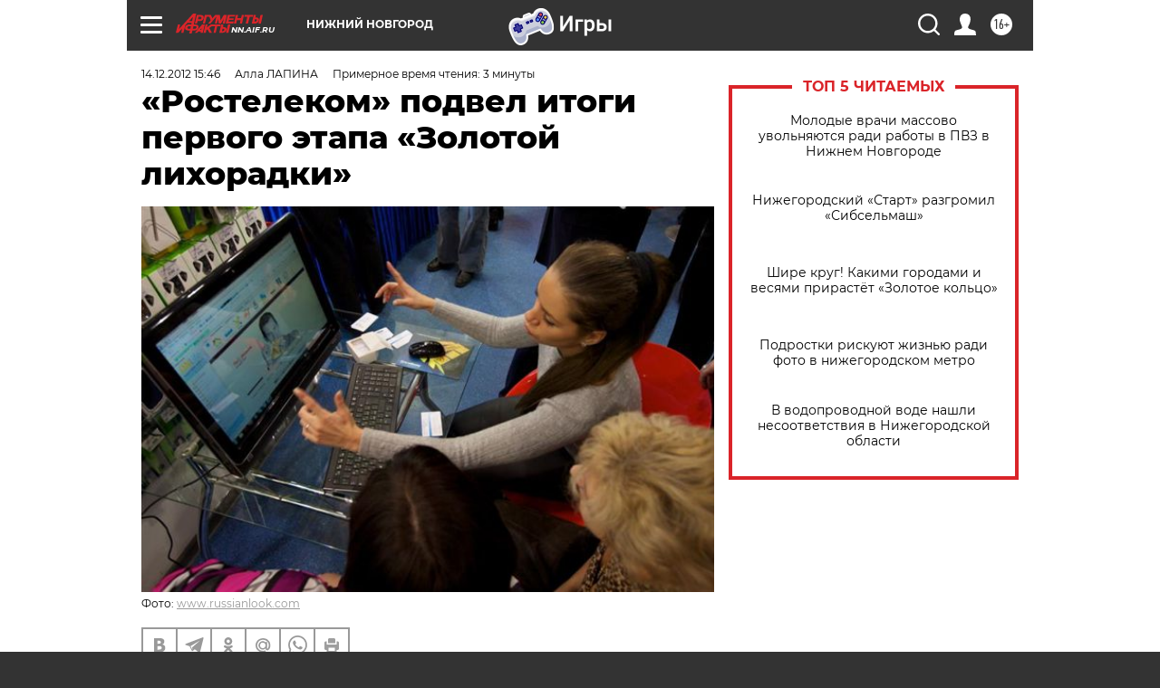

--- FILE ---
content_type: text/html
request_url: https://tns-counter.ru/nc01a**R%3Eundefined*aif_ru/ru/UTF-8/tmsec=aif_ru/614754347***
body_size: -71
content:
0DA1790C696DE030X1768808496:0DA1790C696DE030X1768808496

--- FILE ---
content_type: application/javascript
request_url: https://smi2.ru/counter/settings?payload=CIyLAhi_-s6pvTM6JGZkNGY3NjUwLWVkN2QtNDY0Yy1hODBlLWRkYzhjYTQ5OTFkNA&cb=_callbacks____0mkkuwsr7
body_size: 1518
content:
_callbacks____0mkkuwsr7("[base64]");